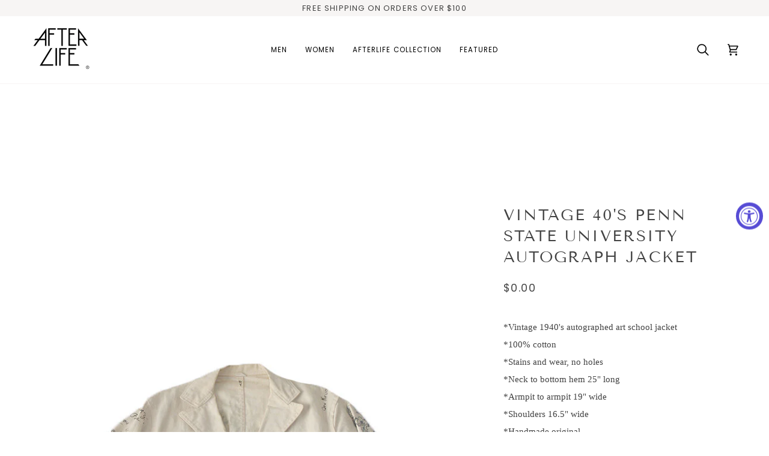

--- FILE ---
content_type: text/css
request_url: https://afterlifeboutique.com/cdn/shop/t/22/assets/font-settings.css?v=7006653955858683121759333095
body_size: -151
content:
@font-face{font-family:Tenor Sans;font-weight:400;font-style:normal;font-display:swap;src:url(//afterlifeboutique.com/cdn/fonts/tenor_sans/tenorsans_n4.966071a72c28462a9256039d3e3dc5b0cf314f65.woff2?h1=YWZ0ZXJsaWZlYm91dGlxdWUuY29t&h2=YWZ0ZXJsaWZlLWJvdXRpcXVlLmFjY291bnQubXlzaG9waWZ5LmNvbQ&hmac=d904eb053d590b9a035931c48d5130f1b0d7b4497c5ad3ad93c9b0e8cda0b61b) format("woff2"),url(//afterlifeboutique.com/cdn/fonts/tenor_sans/tenorsans_n4.2282841d948f9649ba5c3cad6ea46df268141820.woff?h1=YWZ0ZXJsaWZlYm91dGlxdWUuY29t&h2=YWZ0ZXJsaWZlLWJvdXRpcXVlLmFjY291bnQubXlzaG9waWZ5LmNvbQ&hmac=2f2c6059c477187a1fbcc69035ac5f3f871110696f177afc659e8dd8f6ff36a3) format("woff")}@font-face{font-family:Poppins;font-weight:400;font-style:normal;font-display:swap;src:url(//afterlifeboutique.com/cdn/fonts/poppins/poppins_n4.0ba78fa5af9b0e1a374041b3ceaadf0a43b41362.woff2?h1=YWZ0ZXJsaWZlYm91dGlxdWUuY29t&h2=YWZ0ZXJsaWZlLWJvdXRpcXVlLmFjY291bnQubXlzaG9waWZ5LmNvbQ&hmac=0744f9abc6958390980fb9b2ab17220d35a30a3ef5d0632a6e3b5393105d098b) format("woff2"),url(//afterlifeboutique.com/cdn/fonts/poppins/poppins_n4.214741a72ff2596839fc9760ee7a770386cf16ca.woff?h1=YWZ0ZXJsaWZlYm91dGlxdWUuY29t&h2=YWZ0ZXJsaWZlLWJvdXRpcXVlLmFjY291bnQubXlzaG9waWZ5LmNvbQ&hmac=da123805622700c38d8e1fbdf156ed36ee474fecb48eb36a486df48a3d3f5f28) format("woff")}@font-face{font-family:Poppins;font-weight:500;font-style:normal;font-display:swap;src:url(//afterlifeboutique.com/cdn/fonts/poppins/poppins_n5.ad5b4b72b59a00358afc706450c864c3c8323842.woff2?h1=YWZ0ZXJsaWZlYm91dGlxdWUuY29t&h2=YWZ0ZXJsaWZlLWJvdXRpcXVlLmFjY291bnQubXlzaG9waWZ5LmNvbQ&hmac=7ca616d0fa1cd94cd834f70f9e89e83d874f21b64ec866c7cce94eaa4954ef8b) format("woff2"),url(//afterlifeboutique.com/cdn/fonts/poppins/poppins_n5.33757fdf985af2d24b32fcd84c9a09224d4b2c39.woff?h1=YWZ0ZXJsaWZlYm91dGlxdWUuY29t&h2=YWZ0ZXJsaWZlLWJvdXRpcXVlLmFjY291bnQubXlzaG9waWZ5LmNvbQ&hmac=2dc22f2f7554c54579b4fae23c1931db579ae55f8e988fafe07860441785455e) format("woff")}
/*# sourceMappingURL=/cdn/shop/t/22/assets/font-settings.css.map?v=7006653955858683121759333095 */
